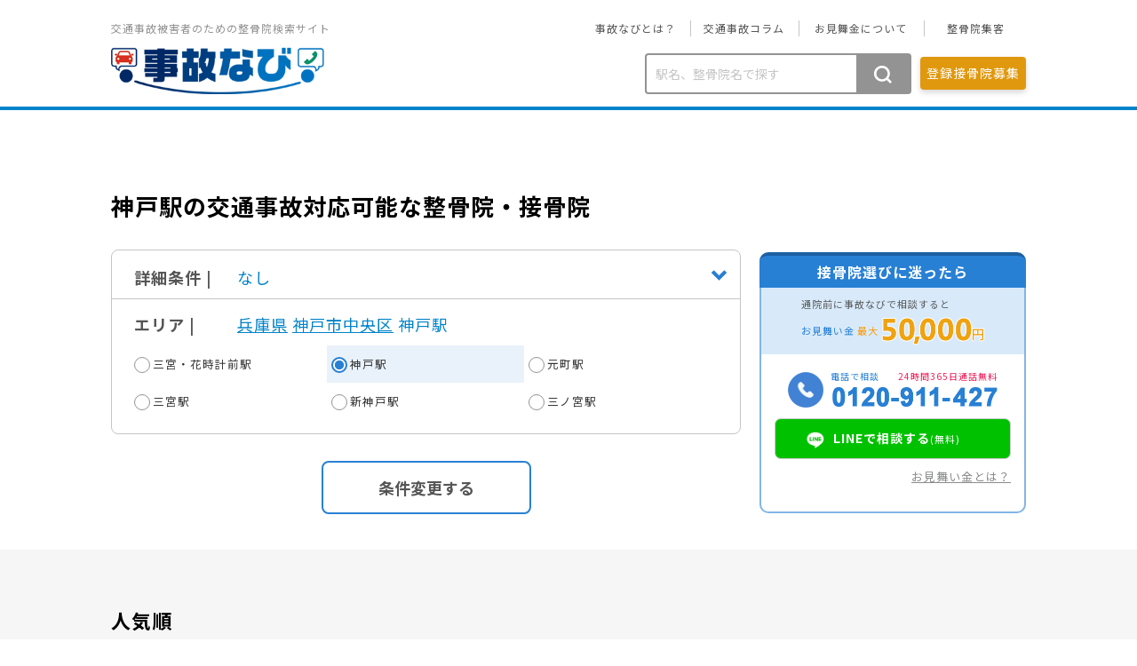

--- FILE ---
content_type: text/html; charset=UTF-8
request_url: https://jiko-navi.jp/osteopathics/%E5%85%B5%E5%BA%AB%E7%9C%8C/%E7%A5%9E%E6%88%B8%E5%B8%82%E4%B8%AD%E5%A4%AE%E5%8C%BA/%E7%A5%9E%E6%88%B8%E9%A7%85/
body_size: 12581
content:
<!DOCTYPE html>
<html lang="ja">
<head>  
<meta charset="utf-8">
<meta name="viewport" content="width=device-width,initial-scale=1.0,minimum-scale=1.0,maximum-scale=1.0,user-scalable=no">
<meta http-equiv="X-UA-Compatible" content="IE=edge,chrome=1">
	
<title>神戸駅の交通事故・むちうち対応の整骨院・病院/兵庫県【事故なび】</title>
<meta name="description" content="神戸駅(兵庫県)周辺でむちうち・骨折などの交通事故対応が可能な整骨院・病院を探すなら事故なびにお任せ。【24時間365日無料電話相談】や今なら【お見舞金最大20,000円】差し上げます。全国40,000院以上から症状にあった接骨院を探せます。慰謝料や保険、診断書、痛みが取れないなどのお悩みの方もお電話ください。">
<meta name="keywords" content="兵庫県,神戸市中央区,交通事故,神戸駅,病院,整骨院,むちうち,治療,事故なび,事故ナビ">
<meta http-equiv="Pragma" content="no-cache" />
<meta http-equiv="cache-control" content="no-cache" />
<meta http-equiv="expires" content="0" />
<link rel="shortcut icon" href="/files/favicon.ico">	
<link rel="stylesheet" href="/files/css/jquery.bxslider.css">
<link rel="stylesheet" href="/files/css/common.css">
<link rel="stylesheet" href="/files/css/style_SP.css?ver=20240906" media="screen and (max-width: 768px)">
<link rel="stylesheet" href="/files/css/style_TAB.css?ver=20240906" media="screen and (min-width: 769px) and (max-width: 991px)">
<link rel="stylesheet" href="/files/css/style_PC.css?ver=20240906"  media="screen and (min-width: 992px)">
<!-- <link rel="stylesheet" href="https://use.fontawesome.com/releases/v5.9.0/css/all.css" integrity="sha384-i1LQnF23gykqWXg6jxC2ZbCbUMxyw5gLZY6UiUS98LYV5unm8GWmfkIS6jqJfb4E" crossorigin="anonymous"> -->


<link rel="stylesheet" href="/files/css/style_add.css?ver=20240906">
<link href="https://fonts.googleapis.com/css?family=Noto+Sans+JP:400,700&display=swap&subset=japanese" rel="stylesheet">
<script src="/files/js/jquery-1.11.3.min.js"></script>
<script src="/files/js/jquery.heightLine.js"></script>
<script src="/files/js/jquery.bxslider.min.js"></script>
<script src="/files/js/control.js"></script>

<script src="/files/js/common.js?d=1"></script>	
<script src="/files/js/side.js?d=1"></script>	
<meta name="robots" content="noydir,noodp">
<meta name="robots" content="index,follow" />
<meta name="format-detection" content="telephone=no">
<!-- Google Tag Manager -->
<script>(function(w,d,s,l,i){w[l]=w[l]||[];w[l].push({'gtm.start':
new Date().getTime(),event:'gtm.js'});var f=d.getElementsByTagName(s)[0],
j=d.createElement(s),dl=l!='dataLayer'?'&l='+l:'';j.async=true;j.src=
'https://www.googletagmanager.com/gtm.js?id='+i+dl;f.parentNode.insertBefore(j,f);
})(window,document,'script','dataLayer','GTM-TB9VR9F');</script>
<!-- End Google Tag Manager -->
<script type="application/ld+json">
{
	"@context": "http://schema.org",
	"@type": "Review",
	"itemReviewed": {
		"@type": "Hospital",
		"name": "神戸駅  整骨院  ",
		"image": "https://jiko-navi.jp/wp/wp-content/uploads/2022/08/innai_01-e1661405815100-300x200.jpg",
		"review": {
			"author": {
				"@type": "Person"
			}
		},
		"address": "兵庫県神戸市中央区東川崎町1-2-3"
	},
	"reviewRating": {
		"@type": "Rating",
		"ratingValue": "5.0"
	},
	"datePublished": "2022-08-25T10:00:00+09:00",
	"author": {
		"@type": "Person",
		"name": "jiko-navi"
	},
	"publisher": {
		"@type": "Organization",
		"name": "事故なび"
	}
}
</script>	
<meta name='robots' content='max-image-preview:large' />
	<style>img:is([sizes="auto" i], [sizes^="auto," i]) { contain-intrinsic-size: 3000px 1500px }</style>
	<link rel='stylesheet' id='wp-block-library-css' href='https://jiko-navi.jp/wp/wp-includes/css/dist/block-library/style.min.css?ver=6.8.3' type='text/css' media='all' />
<style id='classic-theme-styles-inline-css' type='text/css'>
/*! This file is auto-generated */
.wp-block-button__link{color:#fff;background-color:#32373c;border-radius:9999px;box-shadow:none;text-decoration:none;padding:calc(.667em + 2px) calc(1.333em + 2px);font-size:1.125em}.wp-block-file__button{background:#32373c;color:#fff;text-decoration:none}
</style>
<style id='global-styles-inline-css' type='text/css'>
:root{--wp--preset--aspect-ratio--square: 1;--wp--preset--aspect-ratio--4-3: 4/3;--wp--preset--aspect-ratio--3-4: 3/4;--wp--preset--aspect-ratio--3-2: 3/2;--wp--preset--aspect-ratio--2-3: 2/3;--wp--preset--aspect-ratio--16-9: 16/9;--wp--preset--aspect-ratio--9-16: 9/16;--wp--preset--color--black: #000000;--wp--preset--color--cyan-bluish-gray: #abb8c3;--wp--preset--color--white: #ffffff;--wp--preset--color--pale-pink: #f78da7;--wp--preset--color--vivid-red: #cf2e2e;--wp--preset--color--luminous-vivid-orange: #ff6900;--wp--preset--color--luminous-vivid-amber: #fcb900;--wp--preset--color--light-green-cyan: #7bdcb5;--wp--preset--color--vivid-green-cyan: #00d084;--wp--preset--color--pale-cyan-blue: #8ed1fc;--wp--preset--color--vivid-cyan-blue: #0693e3;--wp--preset--color--vivid-purple: #9b51e0;--wp--preset--gradient--vivid-cyan-blue-to-vivid-purple: linear-gradient(135deg,rgba(6,147,227,1) 0%,rgb(155,81,224) 100%);--wp--preset--gradient--light-green-cyan-to-vivid-green-cyan: linear-gradient(135deg,rgb(122,220,180) 0%,rgb(0,208,130) 100%);--wp--preset--gradient--luminous-vivid-amber-to-luminous-vivid-orange: linear-gradient(135deg,rgba(252,185,0,1) 0%,rgba(255,105,0,1) 100%);--wp--preset--gradient--luminous-vivid-orange-to-vivid-red: linear-gradient(135deg,rgba(255,105,0,1) 0%,rgb(207,46,46) 100%);--wp--preset--gradient--very-light-gray-to-cyan-bluish-gray: linear-gradient(135deg,rgb(238,238,238) 0%,rgb(169,184,195) 100%);--wp--preset--gradient--cool-to-warm-spectrum: linear-gradient(135deg,rgb(74,234,220) 0%,rgb(151,120,209) 20%,rgb(207,42,186) 40%,rgb(238,44,130) 60%,rgb(251,105,98) 80%,rgb(254,248,76) 100%);--wp--preset--gradient--blush-light-purple: linear-gradient(135deg,rgb(255,206,236) 0%,rgb(152,150,240) 100%);--wp--preset--gradient--blush-bordeaux: linear-gradient(135deg,rgb(254,205,165) 0%,rgb(254,45,45) 50%,rgb(107,0,62) 100%);--wp--preset--gradient--luminous-dusk: linear-gradient(135deg,rgb(255,203,112) 0%,rgb(199,81,192) 50%,rgb(65,88,208) 100%);--wp--preset--gradient--pale-ocean: linear-gradient(135deg,rgb(255,245,203) 0%,rgb(182,227,212) 50%,rgb(51,167,181) 100%);--wp--preset--gradient--electric-grass: linear-gradient(135deg,rgb(202,248,128) 0%,rgb(113,206,126) 100%);--wp--preset--gradient--midnight: linear-gradient(135deg,rgb(2,3,129) 0%,rgb(40,116,252) 100%);--wp--preset--font-size--small: 13px;--wp--preset--font-size--medium: 20px;--wp--preset--font-size--large: 36px;--wp--preset--font-size--x-large: 42px;--wp--preset--spacing--20: 0.44rem;--wp--preset--spacing--30: 0.67rem;--wp--preset--spacing--40: 1rem;--wp--preset--spacing--50: 1.5rem;--wp--preset--spacing--60: 2.25rem;--wp--preset--spacing--70: 3.38rem;--wp--preset--spacing--80: 5.06rem;--wp--preset--shadow--natural: 6px 6px 9px rgba(0, 0, 0, 0.2);--wp--preset--shadow--deep: 12px 12px 50px rgba(0, 0, 0, 0.4);--wp--preset--shadow--sharp: 6px 6px 0px rgba(0, 0, 0, 0.2);--wp--preset--shadow--outlined: 6px 6px 0px -3px rgba(255, 255, 255, 1), 6px 6px rgba(0, 0, 0, 1);--wp--preset--shadow--crisp: 6px 6px 0px rgba(0, 0, 0, 1);}:where(.is-layout-flex){gap: 0.5em;}:where(.is-layout-grid){gap: 0.5em;}body .is-layout-flex{display: flex;}.is-layout-flex{flex-wrap: wrap;align-items: center;}.is-layout-flex > :is(*, div){margin: 0;}body .is-layout-grid{display: grid;}.is-layout-grid > :is(*, div){margin: 0;}:where(.wp-block-columns.is-layout-flex){gap: 2em;}:where(.wp-block-columns.is-layout-grid){gap: 2em;}:where(.wp-block-post-template.is-layout-flex){gap: 1.25em;}:where(.wp-block-post-template.is-layout-grid){gap: 1.25em;}.has-black-color{color: var(--wp--preset--color--black) !important;}.has-cyan-bluish-gray-color{color: var(--wp--preset--color--cyan-bluish-gray) !important;}.has-white-color{color: var(--wp--preset--color--white) !important;}.has-pale-pink-color{color: var(--wp--preset--color--pale-pink) !important;}.has-vivid-red-color{color: var(--wp--preset--color--vivid-red) !important;}.has-luminous-vivid-orange-color{color: var(--wp--preset--color--luminous-vivid-orange) !important;}.has-luminous-vivid-amber-color{color: var(--wp--preset--color--luminous-vivid-amber) !important;}.has-light-green-cyan-color{color: var(--wp--preset--color--light-green-cyan) !important;}.has-vivid-green-cyan-color{color: var(--wp--preset--color--vivid-green-cyan) !important;}.has-pale-cyan-blue-color{color: var(--wp--preset--color--pale-cyan-blue) !important;}.has-vivid-cyan-blue-color{color: var(--wp--preset--color--vivid-cyan-blue) !important;}.has-vivid-purple-color{color: var(--wp--preset--color--vivid-purple) !important;}.has-black-background-color{background-color: var(--wp--preset--color--black) !important;}.has-cyan-bluish-gray-background-color{background-color: var(--wp--preset--color--cyan-bluish-gray) !important;}.has-white-background-color{background-color: var(--wp--preset--color--white) !important;}.has-pale-pink-background-color{background-color: var(--wp--preset--color--pale-pink) !important;}.has-vivid-red-background-color{background-color: var(--wp--preset--color--vivid-red) !important;}.has-luminous-vivid-orange-background-color{background-color: var(--wp--preset--color--luminous-vivid-orange) !important;}.has-luminous-vivid-amber-background-color{background-color: var(--wp--preset--color--luminous-vivid-amber) !important;}.has-light-green-cyan-background-color{background-color: var(--wp--preset--color--light-green-cyan) !important;}.has-vivid-green-cyan-background-color{background-color: var(--wp--preset--color--vivid-green-cyan) !important;}.has-pale-cyan-blue-background-color{background-color: var(--wp--preset--color--pale-cyan-blue) !important;}.has-vivid-cyan-blue-background-color{background-color: var(--wp--preset--color--vivid-cyan-blue) !important;}.has-vivid-purple-background-color{background-color: var(--wp--preset--color--vivid-purple) !important;}.has-black-border-color{border-color: var(--wp--preset--color--black) !important;}.has-cyan-bluish-gray-border-color{border-color: var(--wp--preset--color--cyan-bluish-gray) !important;}.has-white-border-color{border-color: var(--wp--preset--color--white) !important;}.has-pale-pink-border-color{border-color: var(--wp--preset--color--pale-pink) !important;}.has-vivid-red-border-color{border-color: var(--wp--preset--color--vivid-red) !important;}.has-luminous-vivid-orange-border-color{border-color: var(--wp--preset--color--luminous-vivid-orange) !important;}.has-luminous-vivid-amber-border-color{border-color: var(--wp--preset--color--luminous-vivid-amber) !important;}.has-light-green-cyan-border-color{border-color: var(--wp--preset--color--light-green-cyan) !important;}.has-vivid-green-cyan-border-color{border-color: var(--wp--preset--color--vivid-green-cyan) !important;}.has-pale-cyan-blue-border-color{border-color: var(--wp--preset--color--pale-cyan-blue) !important;}.has-vivid-cyan-blue-border-color{border-color: var(--wp--preset--color--vivid-cyan-blue) !important;}.has-vivid-purple-border-color{border-color: var(--wp--preset--color--vivid-purple) !important;}.has-vivid-cyan-blue-to-vivid-purple-gradient-background{background: var(--wp--preset--gradient--vivid-cyan-blue-to-vivid-purple) !important;}.has-light-green-cyan-to-vivid-green-cyan-gradient-background{background: var(--wp--preset--gradient--light-green-cyan-to-vivid-green-cyan) !important;}.has-luminous-vivid-amber-to-luminous-vivid-orange-gradient-background{background: var(--wp--preset--gradient--luminous-vivid-amber-to-luminous-vivid-orange) !important;}.has-luminous-vivid-orange-to-vivid-red-gradient-background{background: var(--wp--preset--gradient--luminous-vivid-orange-to-vivid-red) !important;}.has-very-light-gray-to-cyan-bluish-gray-gradient-background{background: var(--wp--preset--gradient--very-light-gray-to-cyan-bluish-gray) !important;}.has-cool-to-warm-spectrum-gradient-background{background: var(--wp--preset--gradient--cool-to-warm-spectrum) !important;}.has-blush-light-purple-gradient-background{background: var(--wp--preset--gradient--blush-light-purple) !important;}.has-blush-bordeaux-gradient-background{background: var(--wp--preset--gradient--blush-bordeaux) !important;}.has-luminous-dusk-gradient-background{background: var(--wp--preset--gradient--luminous-dusk) !important;}.has-pale-ocean-gradient-background{background: var(--wp--preset--gradient--pale-ocean) !important;}.has-electric-grass-gradient-background{background: var(--wp--preset--gradient--electric-grass) !important;}.has-midnight-gradient-background{background: var(--wp--preset--gradient--midnight) !important;}.has-small-font-size{font-size: var(--wp--preset--font-size--small) !important;}.has-medium-font-size{font-size: var(--wp--preset--font-size--medium) !important;}.has-large-font-size{font-size: var(--wp--preset--font-size--large) !important;}.has-x-large-font-size{font-size: var(--wp--preset--font-size--x-large) !important;}
:where(.wp-block-post-template.is-layout-flex){gap: 1.25em;}:where(.wp-block-post-template.is-layout-grid){gap: 1.25em;}
:where(.wp-block-columns.is-layout-flex){gap: 2em;}:where(.wp-block-columns.is-layout-grid){gap: 2em;}
:root :where(.wp-block-pullquote){font-size: 1.5em;line-height: 1.6;}
</style>
<link rel="https://api.w.org/" href="https://jiko-navi.jp/wp-json/" /><style>.simplemap img{max-width:none !important;padding:0 !important;margin:0 !important;}.staticmap,.staticmap img{max-width:100% !important;height:auto !important;}.simplemap .simplemap-content{display:none;}</style>
<script>var google_map_api_key = "AIzaSyBV0XBdrQu-s97-KNg4laiG1Zn6up73Q4Q";</script></head>
<body class="lower prefs-osteo"  ontouchstart="">
<!-- Google Tag Manager (noscript) -->
<noscript><iframe src="https://www.googletagmanager.com/ns.html?id=GTM-TB9VR9F"
height="0" width="0" style="display:none;visibility:hidden"></iframe></noscript>
<!-- End Google Tag Manager (noscript) -->

<!-- =========================================================================================== -->

<a name="top" id="top"></a>
<header>
	<div class="headerBoxWrap">
		<div class="headerBox">
			<div class="headerLogoBox">
				<!--<p class="logoPC"><a href="/"><img src="/files/images/common/logo.png" alt="事故なび"></a></p>-->
				<p class="pageCatchTxtPC">交通事故被害者のための整骨院検索サイト</p>
				<p class="pageCatchTxt sp">事故による被害者を救える唯一無二のサイト 事故なび</p>
				<ul class="headerNav pctb">
					<li><a href="https://jiko-navi.jp/about/">事故なびとは？</a></li>
					<li><a href="https://jiko-navi.jp/column/">交通事故コラム</a></li>
					<li><a href="https://jiko-navi.jp/medicine/">お見舞金について</a></li>
					<li><a href="https://jiko-navi.jp/meo/">整骨院集客</a></li>
				</ul>
			</div>
			<div class="headerInfoBox clearfix">
				<h1 class="logoSP"><a href="/"><img src="/files/images/common/logo.png" alt="事故なび"></a></h1>
				<div class="headerInfoBtnWrap">
				<form method="get" action="/">
					<!--
				<table class="headerSearchTable">
					<tr>
						<td class="headerSearchBtn"><input type="image" id="submit" src="/files/images/common/icon_search.png" alt="検索"></td>
						<td class="headerSearchBox"><input type="text" name="s" id="search" placeholder="渋谷、整骨院"></td>
					</tr>
				</table>
					-->
					<div class="headerSearchWrap">
					<input type="text" name="s" id="search" placeholder="駅名、整骨院名で探す" value="">
					<input type="submit" id="submit" value="" alt="検索">
						</div>
				</form>
				<a href="https://jiko-navi.jp/recruitment/" class="headerRecruitBtnArea pctb"><p class="headerRecruitBtn">登録接骨院募集</p></a>
				<span class="toggleMenuWrapSP"><span></span><span></span><span></span></span>
										
				</div>
				<p class="headerTel"><a href="javascript:void(0)" onclick="yahoo_report_conversion('tel:0120-911-427')"><img src="/files/images/common/tel_header.png?ver=1001" alt="0120-911-427 事故相談ダイヤル"></a></p>
			</div>
		</div>
	</div>
</header>
<!-- /header -->

<nav class="globalnavWrap">
	<div class="globalnavBox">
		<ul id="globalnav" class="clearfix">
			<li><a href="https://jiko-navi.jp/about/"><img src="/files/images/common/gnav01.png" alt="事故なびとは？"></a></li>
			
			<li><a href="https://jiko-navi.jp/osteopathic/"><img src="/files/images/common/gnav03.png" alt="整骨院検索"></a></li>
			<li><a href="https://jiko-navi.jp/medicine/"><img src="/files/images/common/gnav02.png" alt="お見舞金について"></a></li>
			<li><a href="https://jiko-navi.jp/lawyer/"><img src="/files/images/common/gnav05.png" alt="弁護士のご紹介"></a></li>
			<li><a href="https://jiko-navi.jp/column/"><img src="/files/images/common/gnav_column.png" alt="交通事故コラム"></a></li>
			<li class="orange"><a href="https://jiko-navi.jp/recruitment/"><img src="/files/images/common/gnav_recruitment.png" alt="登録院募集"></a></li>
					</ul>
		<ul id="globalnavSP" class="clearfix">
			<li><a href="https://jiko-navi.jp/about/">事故なびとは？</a></li>
			<li><a href="https://jiko-navi.jp/osteopathic/">整骨院検索</a></li>
			<li><a href="https://jiko-navi.jp/medicine/">お見舞金について</a></li>
			<li><a href="https://jiko-navi.jp/meo/">整骨院集客</a></li>
			<li><a href="https://jiko-navi.jp/column/">交通事故コラム</a></li>
			<li class="orange"><a href="https://jiko-navi.jp/recruitment/">登録院募集</a></li>
					</ul>
	</div>
</nav>
<!-- /globalnavWrap -->

	<!--
<section id="breadcrumbArea">
	<div class="breadcrumbBox clearfix"> -->
				<!-- </div>
</section> -->

<article id="content" class="clearfix listClinic">
			<div class="articleWrap">
		
	
		<div id="mainContent">
			<article class="lowerContent">
			<section id="searchResultArea">
				<h1 class="searchResultTtl">神戸駅の交通事故対応可能な整骨院・接骨院</h1>
				<form method="post" action="/osteopathic/">
					<div class="accordionWrap">
						<div class="accordionBox">
							<div class="arrow accordion_head">
								<dl class="searchRefineName">
									<dt class="searchRefineTtl"><p>詳細条件 |</p></dt>
									<dd class="searchRefineDetail">
										<p>
											なし							 			</p>
							 		</dd>
								</dl>
							</div>
							<div class="accordion_body mb20 none">
								<ul class="searchConditionList">
								    <li>
										<div class="searchConditionCheckBox">
											<label><input name="op_nichishuku" id="日祝日対応" type="checkbox"><span>日祝日対応</span></label>
										</div>
									</li>
									<li>
										<div class="searchConditionCheckBox">
											<label><input name="op_souchou" id="早朝対応" type="checkbox"><span>早朝対応</span></label>
										</div>
									</li>
									<li>
										<div class="searchConditionCheckBox">
											<label><input name="op_20" id="20時以降対応" type="checkbox"><span>20時以降対応</span></label>
										</div>
									</li>
									<li>
										<div class="searchConditionCheckBox">
											<label><input name="op_reserve" id="予約対応" type="checkbox"><span>予約対応</span></label>
										</div>
									</li>
									<li>
										<div class="searchConditionCheckBox">
											<label><input name="op_perking" id="駐車場対応" type="checkbox"><span>駐車場対応</span></label>
										</div>
									</li>
									<li>
									    <div class="searchConditionCheckBox">
									    	<label><input name="op_kouso" id="酸素カプセル対応" type="checkbox"><span>酸素カプセル対応</span></label>
									    </div>
									</li>
									<li>
										<div class="searchConditionCheckBox">
											<label><input name="op_jison-jiko" id="自損事故対応" type="checkbox"><span>自損事故対応</span></label>
										</div>
									</li>
									<li>
										<div class="searchConditionCheckBox">
											<label><input name="op_josei-sejutsu" id="女性施術者対応" type="checkbox"><span>女性施術者対応</span></label>
										</div>
									</li>
									<li>
										<div class="searchConditionCheckBox">
											<label><input name="op_ninpu" id="妊婦対応" type="checkbox"><span>妊婦対応</span></label>
										</div>
									</li>
									<li>
										<div class="searchConditionCheckBox">
											<label><input name="op_child" id="お子様対応" type="checkbox"><span>お子様対応</span></label>
										</div>
									</li>
									<li>
										<div class="searchConditionCheckBox">
											<label><input name="op_station" id="駅近対応" type="checkbox"><span>駅近対応</span></label>
										</div>
									</li>
									<li>
										<div class="searchConditionCheckBox">
											<label><input name="op_mall" id="ショッピングモール内" type="checkbox"><span>ショッピングモール内</span></label>
										</div>
									</li>
									<li>
										<div class="searchConditionCheckBox">
											<label><input name="op_muchiuchi" id="むち打ち治療" type="checkbox"><span>むち打ち治療</span></label>
										</div>
									</li>
									<li>
										<div class="searchConditionCheckBox">
											<label><input name="op_teikei-sekkotsu" id="提携病院のある整骨院" type="checkbox"><span>提携病院のある整骨院</span></label>
										</div>
									</li>
									<li>
										<div class="searchConditionCheckBox">
											<label><input name="op-teikei-bengoshi" id="提携弁護士のある整骨院" type="checkbox"><span>提携弁護士のある整骨院</span></label>
										</div>
									</li>
								</ul>
							</div>			
											
							<div class="arrow2 accordion_head2">
								<dl class="searchRefineName mb0">
									<dt class="searchRefineTtl"><p>エリア |</p></dt>
									<dd class="searchRefineDetail"><p><a href="https://jiko-navi.jp/osteopathics/%e5%85%b5%e5%ba%ab%e7%9c%8c/">兵庫県</a> <a href="https://jiko-navi.jp/osteopathics/%e5%85%b5%e5%ba%ab%e7%9c%8c/%e7%a5%9e%e6%88%b8%e5%b8%82%e4%b8%ad%e5%a4%ae%e5%8c%ba/">神戸市中央区</a> 神戸駅</p></dd>
								</dl>
							</div>
							<div class="accordion_body2">
								<input type="hidden" name="under_area" value="%e7%a5%9e%e6%88%b8%e9%a7%85">
								<table class="searchRefineTable">
									<tr>									<td>
										<div class="searchRefineTDInr">
											<label><input type="radio" name="under_area" value="%e4%b8%89%e5%ae%ae%e3%83%bb%e8%8a%b1%e6%99%82%e8%a8%88%e5%89%8d%e9%a7%85"><span>三宮・花時計前駅</span></label>
										</div>
									</td>
																		<td>
										<div class="searchRefineTDInr">
											<label><input type="radio" name="under_area" value="%e7%a5%9e%e6%88%b8%e9%a7%85" checked="checked"><span>神戸駅</span></label>
										</div>
									</td>
																		<td>
										<div class="searchRefineTDInr">
											<label><input type="radio" name="under_area" value="%e5%85%83%e7%94%ba%e9%a7%85"><span>元町駅</span></label>
										</div>
									</td>
									</tr><tr>									<td>
										<div class="searchRefineTDInr">
											<label><input type="radio" name="under_area" value="%e4%b8%89%e5%ae%ae%e9%a7%85"><span>三宮駅</span></label>
										</div>
									</td>
																		<td>
										<div class="searchRefineTDInr">
											<label><input type="radio" name="under_area" value="%e6%96%b0%e7%a5%9e%e6%88%b8%e9%a7%85-%e7%a5%9e%e6%88%b8%e5%b8%82%e4%b8%ad%e5%a4%ae%e5%8c%ba"><span>新神戸駅</span></label>
										</div>
									</td>
																		<td>
										<div class="searchRefineTDInr">
											<label><input type="radio" name="under_area" value="st-sannomiya"><span>三ノ宮駅</span></label>
										</div>
									</td>
									</tr>								</table>
							</div>
						</div>
					</div>
					<input type="hidden" value="/osteopathics/%E5%85%B5%E5%BA%AB%E7%9C%8C/%E7%A5%9E%E6%88%B8%E5%B8%82%E4%B8%AD%E5%A4%AE%E5%8C%BA/%E7%A5%9E%E6%88%B8%E9%A7%85/" name="pref_u" id="pref_u">
					<input type="hidden" value="osteopathic" name="mode" id="mode">
					<div class="searchListBtnWrap">
						<p class="searchListBtn"><input value="条件変更する" type="submit"></p>
					</div>
				</form>
			</section>
		</article>


<style tyle="text/css">
@media screen and (min-width: 992px){

#mainContent,
.clinicListReccomend,
.lowerContent,
.clinicInfoBoxWrap,
.listClinic .clinicInfoBoxWrap
{
	width: 709px!important;
}
#sideTelArea,
.sideTelBox
{
	width: 300px!important;
}
.clinicInfoBoxWrap {
	padding: 25px!important;
	background: #fff;
}

}

</style>

		<div id="clinicListArea">
				<section id="recommendArea">
			
			
		<h3 class="clinicListReccomend">人気順</h3>
			
			<ul class="recommendList txRenew">
								<li>
					<div class="clinicInfoBoxWrap">
						<div class="clinicInfoBox clearfix">
							<div class="clinicInfoTtlBox">
								<p class="popular">人気</p>
								<div class="pc">
									<p class="clinicInfoTtl"><a href="https://jiko-navi.jp/osteopathic/%e3%82%ab%e3%83%a9%e3%83%80%e6%95%b4%e9%aa%a8%e9%99%a2-%e3%83%87%e3%83%a5%e3%82%aa%e3%81%93%e3%81%86%e3%81%b9%e9%99%a2%ef%bc%88%e3%81%8b%e3%82%89%e3%81%a0%e6%95%b4%e9%aa%a8%e9%99%a2%e3%82%b0%e3%83%ab/">からだ接骨院　 デュオこうべ院（からだ接骨院グループ）</a></p>
																			<div class="ratingAreaWrap">
    										<span class="ratingResult">
											<span class="star"><img src="/files/images/common/star-icon.svg" alt="" ></span><span class="star"><img src="/files/images/common/star-icon.svg" alt="" ></span><span class="star"><img src="/files/images/common/star-icon.svg" alt="" ></span><span class="star"><img src="/files/images/common/star-icon.svg" alt="" ></span><span class="star"><img src="/files/images/common/star-icon.svg" alt="" ></span>    										</span>
    										<span class="ratingValue">5.0</span>
										</div>
										
								</div>		
							</div>
							<div class="clinicDataBoxNew clearfix">
							
															
								<p class="clinicInfoImgNew">
									<a href="https://jiko-navi.jp/osteopathic/%e3%82%ab%e3%83%a9%e3%83%80%e6%95%b4%e9%aa%a8%e9%99%a2-%e3%83%87%e3%83%a5%e3%82%aa%e3%81%93%e3%81%86%e3%81%b9%e9%99%a2%ef%bc%88%e3%81%8b%e3%82%89%e3%81%a0%e6%95%b4%e9%aa%a8%e9%99%a2%e3%82%b0%e3%83%ab/" style="background-image: url(https://jiko-navi.jp/wp/wp-content/uploads/2022/08/innai_01-e1661405815100-300x200.jpg); "></a>
								</p>



								
								<div class="clinicR">
									
									<div class="sptb">
																			<div class="ratingAreaWrap">
    										<span class="ratingResult">
											<span class="star"><img src="/files/images/common/star-icon.svg" alt="" ></span><span class="star"><img src="/files/images/common/star-icon.svg" alt="" ></span><span class="star"><img src="/files/images/common/star-icon.svg" alt="" ></span><span class="star"><img src="/files/images/common/star-icon.svg" alt="" ></span><span class="star"><img src="/files/images/common/star-icon.svg" alt="" ></span>    										</span>
    										<span class="ratingValue">5.0</span>
										</div>
										
									<p class="clinicInfoTtl"><a href="https://jiko-navi.jp/osteopathic/%e3%82%ab%e3%83%a9%e3%83%80%e6%95%b4%e9%aa%a8%e9%99%a2-%e3%83%87%e3%83%a5%e3%82%aa%e3%81%93%e3%81%86%e3%81%b9%e9%99%a2%ef%bc%88%e3%81%8b%e3%82%89%e3%81%a0%e6%95%b4%e9%aa%a8%e9%99%a2%e3%82%b0%e3%83%ab/">からだ接骨院　 デュオこうべ院（からだ接骨院グループ）</a></p>
									</div>

									<div class="clinicAccessAreaNew">
										<p>JR神戸駅中央出口から徒歩3分 <br class="br_Station1"> <br class="br_Station2"></p>
									</div>
																			<section id="clinicReceptionAreaNew">
											<div class="clinicDataNew pctb">
												<table class="timeTableNew">
													<tr>
														<th class="times">受付時間</th>
														<th>月</th>
														<th>火</th>
														<th>水</th>
														<th>木</th>
														<th>金</th>
														<th>土</th>
														<th>日</th>
														<th>祝</th>
													</tr>
																										<tr>
														<td class="times">10：00〜20：00</td>
														<td>◯</td>
														<td>◯</td>
														<td>◯</td>
														<td>◯</td>
														<td>◯</td>
														<td>◯</td>
														<td>◯</td>
														<td>◯</td>
													</tr>
																																						</table>
											</div>
										</section>
										
								</div>


																			<section id="clinicReceptionAreaNew">
											<div class="clinicDataNew sp">
												<table class="timeTableNew">
													<tr>
														<th class="times">受付時間</th>
														<th>月</th>
														<th>火</th>
														<th>水</th>
														<th>木</th>
														<th>金</th>
														<th>土</th>
														<th>日</th>
														<th>祝</th>
													</tr>
																										<tr>
														<td class="times">10：00〜20：00</td>
														<td>◯</td>
														<td>◯</td>
														<td>◯</td>
														<td>◯</td>
														<td>◯</td>
														<td>◯</td>
														<td>◯</td>
														<td>◯</td>
													</tr>
																																						</table>
											</div>
										</section>
									


							</div>
							<div class="contactAreaNew">
								<div class="contactAreaNewTitle">
									<p class="cant01 pc">通院前に相談して</p>
									<p class="cant02">お見舞い金 <span class="orange">最大</span></p>			
									<p class="cant03"><img src="/files/images/common/sbn_01_50000.png" alt="50,000円"></p>
								</div>
								<div class="contactAreaInnerNew clearfix">
									<div class="ca01 pc">
										<p class="ca01a">電話で相談 <span>(24時間365日無料)</span></p>						
										<p class="ca01b"><a href="tel:0120-911-427"><img src="/files/images/common/sbn_02_tel.png?ver=1001" alt="0120-911-427"></a></p>
									</div>

									<div class="clearfix">
										<p class="ca02 lBtn sptb"><a id="tel_pref_iin_btn" href="javascript:void(0)" onclick="yahoo_report_conversion('tel:0120-911-427');gtag('event', 'tap', {'event_category': 'tel','event_label': 'tel_pref_iin_btn'});">電話で相談<span><br class="sptb">(24時間365日無料)</span></a></p>
										<p class="ca03 lBtn"><a id="line_pref_iin_btn" href="https://line.naver.jp/ti/p/@627xhuvy" onclick="gtag('event', 'tap', {'event_category': 'line','event_label': 'line_pref_iin_btn'});">LINEで相談<span><br class="sptb">(<b class="sptb">24時間365日</b>無料)</span></a></p>
									</div>
								</div>
							</div>
							
						</div>
					</div>
				</li>
				
			</ul>
		</section>

		
				<div class="areaMov">
				<div class="movieArea">
					<h3 class="movieTitle">もしも事故に遭ったら</h3>
					<div class="movieWrap">
						<div class="movieBox">
							<iframe src="https://www.youtube.com/embed/SvWLF7vwIew" allow="accelerometer; autoplay; clipboard-write; encrypted-media; gyroscope; picture-in-picture" allowfullscreen="" width="560" height="315" frameborder="0"></iframe>
						</div>
					</div>
				</div>			
				</div>
			
				
<!--
		<aside class="bnBox">
			<div class="bnHeader clearfix">
				<div class="bnHeaderInner">
					<div class="bnHeaderInnerBox">
						<p class="bnHa">接骨院選びに迷ったら</p>
						<p class="bnHb"><span class="bnHb1">通院前に</span><span class="pc">事故なびで</span><span class="bnHb1">相談すると</span><br><span class="bnHb2">お見舞金</span></p>
						<h2 class="bnHc"><img src="/files/images/common/vn_price.png?ver=20220704" alt="最大20,000円"></h2>
					</div>
					<p class="bnHd"><img src="/files/images/common/vn_operator.png" alt=""></p>					
				</div>
			</div>
			<div class="spBnBox sp">
							<div class="contactAreaNew">
								<div class="contactAreaInnerNew clearfix">
									<div class="ca01 pc">
										<p class="ca01a">電話で相談 <span>(24時間365日 無料)</span></p>						
										<p class="ca01b"><a href="tel:0120-911-427"><img src="/files/images/common/sbn_02_tel.png?ver=1001" alt="0120-911-427"></a></p>
									</div>

									<div class="clearfix">
										<p class="ca02 lBtn"><a id="tel_pref_iinlist_btn" href="javascript:void(0)" onclick="yahoo_report_conversion('tel:0120-911-427');gtag('event', 'tap', {'event_category': 'tel','event_label': 'tel_pref_iinlist_btn'});">電話で相談<span><br class="sptb">(24時間365日無料)</span></a></p>
										<p class="ca03 lBtn"><a id="line_pref_iinlist_btn" href="https://line.naver.jp/ti/p/@627xhuvy" onClick="gtag('event', 'tap', {'event_category': 'line','event_label': 'line_pref_iinlist_btn'});">LINEで相談<br class="sptb"><span>(<b class="sptb">24時間365日</b>無料)</span></a></p>
									</div>
								</div>
								<p class="sp spBnLink"><a href="/medicine/">お見舞金とは？</a></p>
							</div>
			</div>
			<div class="bnBody pctb">
				<div class="bnValue01">
					<p class="bn01a">電話で相談</p>
					<p class="bn01b"> (24時間365日 無料)</p>
					<p class="bn01c"><img src="/files/images/common/sbn_02_tel.png?ver=1001" alt="0120-911-427"></p>
				</div>
				<div class="hover">
					<div class="bnVbox"><a href="https://line.naver.jp/ti/p/@627xhuvy" class="lBtn"><p class="bnValue03">LINEで相談する<span>(<b class="sp">24時間365日</b>無料)</span></p></a></div>
				</div>
				<p class="bnValue04"><a href="/medicine/">お見舞い金とは？</a></p>
			</div>
		</aside>
		
-->
		
		
		
		<section id="searchResultArea">
				<ul class="recommendList txRenew">


					<li>
					<div class="clinicInfoBoxWrap">
						<div class="clinicInfoBox clearfix">
							<div class="clinicInfoTtlBox">
								<p class="popular">人気</p>
								<div class="pc">
									<p class="clinicInfoTtl"><a href="https://jiko-navi.jp/osteopathic/%e3%82%ab%e3%83%a9%e3%83%80%e6%95%b4%e9%aa%a8%e9%99%a2-%e3%83%87%e3%83%a5%e3%82%aa%e3%81%93%e3%81%86%e3%81%b9%e9%99%a2%ef%bc%88%e3%81%8b%e3%82%89%e3%81%a0%e6%95%b4%e9%aa%a8%e9%99%a2%e3%82%b0%e3%83%ab/">からだ接骨院　 デュオこうべ院（からだ接骨院グループ）</a></p>
																			<div class="ratingAreaWrap">
    										<span class="ratingResult">
											<span class="star"><img src="/files/images/common/star-icon.svg" alt="" ></span><span class="star"><img src="/files/images/common/star-icon.svg" alt="" ></span><span class="star"><img src="/files/images/common/star-icon.svg" alt="" ></span><span class="star"><img src="/files/images/common/star-icon.svg" alt="" ></span><span class="star"><img src="/files/images/common/star-icon.svg" alt="" ></span>    										</span>
    										<span class="ratingValue">5.0</span>
										</div>
										
								</div>		
							</div>
							<div class="clinicDataBoxNew clearfix">
							
															
								<p class="clinicInfoImgNew">
									<a href="https://jiko-navi.jp/osteopathic/%e3%82%ab%e3%83%a9%e3%83%80%e6%95%b4%e9%aa%a8%e9%99%a2-%e3%83%87%e3%83%a5%e3%82%aa%e3%81%93%e3%81%86%e3%81%b9%e9%99%a2%ef%bc%88%e3%81%8b%e3%82%89%e3%81%a0%e6%95%b4%e9%aa%a8%e9%99%a2%e3%82%b0%e3%83%ab/" style="background-image: url(https://jiko-navi.jp/wp/wp-content/uploads/2022/08/innai_01-e1661405815100-300x200.jpg); "></a>
								</p>



								
								<div class="clinicR">
									<div class="sptb">
																			<div class="ratingAreaWrap">
    										<span class="ratingResult">
											<span class="star"><img src="/files/images/common/star-icon.svg" alt="" ></span><span class="star"><img src="/files/images/common/star-icon.svg" alt="" ></span><span class="star"><img src="/files/images/common/star-icon.svg" alt="" ></span><span class="star"><img src="/files/images/common/star-icon.svg" alt="" ></span><span class="star"><img src="/files/images/common/star-icon.svg" alt="" ></span>    										</span>
    										<span class="ratingValue">5.0</span>
										</div>
										
									<p class="clinicInfoTtl"><a href="https://jiko-navi.jp/osteopathic/%e3%82%ab%e3%83%a9%e3%83%80%e6%95%b4%e9%aa%a8%e9%99%a2-%e3%83%87%e3%83%a5%e3%82%aa%e3%81%93%e3%81%86%e3%81%b9%e9%99%a2%ef%bc%88%e3%81%8b%e3%82%89%e3%81%a0%e6%95%b4%e9%aa%a8%e9%99%a2%e3%82%b0%e3%83%ab/">からだ接骨院　 デュオこうべ院（からだ接骨院グループ）</a></p>
									</div>
									
									<div class="clinicAccessAreaNew">
										<p>JR神戸駅中央出口から徒歩3分 <br class="br_Station1"> <br class="br_Station2"></p>
									</div>
																			<section id="clinicReceptionAreaNew">
											<div class="clinicDataNew pctb">
												<table class="timeTableNew">
													<tr>
														<th class="times">受付時間</th>
														<th>月</th>
														<th>火</th>
														<th>水</th>
														<th>木</th>
														<th>金</th>
														<th>土</th>
														<th>日</th>
														<th>祝</th>
													</tr>
																										<tr>
														<td class="times">10：00〜20：00</td>
														<td>◯</td>
														<td>◯</td>
														<td>◯</td>
														<td>◯</td>
														<td>◯</td>
														<td>◯</td>
														<td>◯</td>
														<td>◯</td>
													</tr>
																																						</table>
											</div>
										</section>
										
								</div>


																			<section id="clinicReceptionAreaNew">
											<div class="clinicDataNew sp">
												<table class="timeTableNew">
													<tr>
														<th class="times">受付時間</th>
														<th>月</th>
														<th>火</th>
														<th>水</th>
														<th>木</th>
														<th>金</th>
														<th>土</th>
														<th>日</th>
														<th>祝</th>
													</tr>
																										<tr>
														<td class="times">10：00〜20：00</td>
														<td>◯</td>
														<td>◯</td>
														<td>◯</td>
														<td>◯</td>
														<td>◯</td>
														<td>◯</td>
														<td>◯</td>
														<td>◯</td>
													</tr>
																																						</table>
											</div>
										</section>
									


							</div>
							<div class="contactAreaNew">
								<div class="contactAreaNewTitle">
									<p class="cant01 pc">通院前に相談して</p>
									<p class="cant02">お見舞い金 <span class="orange">最大</span></p>			
									<p class="cant03"><img src="/files/images/common/sbn_01_50000.png" alt="50,000円"></p>
								</div>
								<div class="contactAreaInnerNew clearfix">
									<div class="ca01 pc">
										<p class="ca01a">電話で相談 <span>(24時間365日無料)</span></p>						
										<p class="ca01b"><a href="tel:0120-911-427"><img src="/files/images/common/sbn_02_tel.png?ver=1001" alt="0120-911-427"></a></p>
									</div>

									<div class="clearfix">
										<p class="ca02 lBtn sptb"><a id="tel_pref_iin_btn" href="javascript:void(0)" onclick="yahoo_report_conversion('tel:0120-911-427');gtag('event', 'tap', {'event_category': 'tel','event_label': 'tel_pref_iin_btn'});">電話で相談<span><br class="sptb">(24時間365日無料)</span></a></p>
										<p class="ca03 lBtn"><a href="https://line.naver.jp/ti/p/@627xhuvy" onclick="gtag('event', 'tap', {'event_category': 'line','event_label': 'ine_pref_iin_btn'});">LINEで相談<span><br class="sptb">(<b class="sptb">24時間365日</b>無料)</span></a></p>
									</div>
								</div>
							</div>
						</div>
					</div>
				</li>
	</ul>
		</section>

		
		</div><!-- /#clinicListArea -->
		</div><!-- /#mainContent -->


		
	




	<aside id="sideTelArea" class="pc">
	<div class="sideTelBox" style="border: none!important;">
		<h4 class="clinicTelTtl newTtl">接骨院選びに迷ったら</h4>
		<div class="newBox">
			
			
						<div class="n01">
				<p class="n01a">通院前に事故なびで相談すると</p>
				<p class="n01b">お見舞い金 <span class="orange">最大</span></p>
			
				<p class="n01c"><img src="/files/images/common/sbn_01_50000.png?ver=20220704" alt="50,000円"></p>

			</div>
						<div class="n02">
				<p class="n02a">電話で相談</p>
				<p class="n02b">24時間365日通話無料</p>
				<p class="n02c"><img src="/files/images/common/sbn_02_tel.png?var=1001" alt="0120-911-427"></p>
			</div>
			<div class="hover">
				
				
				
				<a href="https://line.naver.jp/ti/p/@627xhuvy" id="line_pref_right_btn" class="lBtn" onclick="gtag('event', 'tap', {'event_category': 'line','event_label': 'line_pref_right_btn'});"><p class="n04">LINEで相談する<span>(<b class="sp">24時間365日</b>無料)</span></p></a>
								
			</div>
						<p class="n05"><a href="/medicine/">お見舞い金とは？</a></p>
					</div>
	</div>
	</aside>
	

		




		<aside class="clinicTelArea osteo-btm osteo-btm-sp">
			<h4 class="clinicTelTtl">接骨院選びに迷ったら</h4>
			<div class="clinicTelAreaWrap">
			<div class="clinicTelTxtBox">
				<p class="clinicTelTxt1">この接骨院が良い？違う接骨院？</p>
					<p class="clinicTelTxt2">45,000接骨院から</p>
					<p class="clinicTelTxt3">お住まい・症状に合った接骨院をご紹介</p>
				</div>
				<div class="clinicTelNumber pctb">
					<img src="/files/images/common/tell_circle.svg" alt="" class="tellIcon">
					<img src="/files/images/common/free-number.svg?ver=1001" alt="0120-911-427" class="tellNum">
				</div>
				<p class="clinicTelTime pctb">(24時間365日無料)</p>
				</div>
				<p class="clinicTelSP sp"><a id="tel_pref_mainend_btn" href="tel:0120911427" onclick="gtag('event', 'tap', {'event_category': 'tel','event_label': 'tel_pref_mainend_btn'});yahoo_report_conversion('tel:0120-911-427');" class="contactBtn"><img src="/files/images/common/tell_free.svg?var=1001" alt="">24時間365日<span class="freeCounseiling">無料電話相談</span></a></p>
			
								<div class="clinicTelMedicineBox">
				
					<img src="/files/images/common/info-council_pc_50000.png" class="pc" alt="通院前に事故なびで電話相談するとお見舞金50,000円">
					<img src="/files/images/common/info-council_sp_50000.png" class="sptb" alt="通院前に事故なびで電話相談するとお見舞金50,000円">
					
				<p class="clinicTelMedicine"><a href="/medicine/">お見舞金(ギフト券)とは？</a></p>
			</div>
					</aside>
		


		
	
	




	<aside id="subContent">
		
		<!--<p class="subBanner"><a href="/column/"><img src="/files/images/common/column-baanner.png" alt="コラム"></a></p>	-->
				
		
		<h1 class="sideColumnTtl">交通事故コラム</h1>
		<div class="flex">
		<section id="rankArea">
			<h2 class="rankTtl">人気ランキング</h2>
			<div class="rankBox inner">
				<ul class="rankList">
										<li>
						<div class="rankListBox clearfix">
							<div class="rankImgBoxWrap">
								<div class="rankImgBox">
									<p class="rankImg"><a href="https://jiko-navi.jp/column/%e5%85%8d%e8%a8%b1%e5%8f%96%e3%82%8a%e7%ab%8b%e3%81%a6%e3%81%ae%e5%88%9d%e5%bf%83%e8%80%85%e3%83%89%e3%83%a9%e3%82%a4%e3%83%90%e3%83%bc%e3%81%af%e5%87%a6%e5%88%86%e3%81%8c%e5%8e%b3%e3%81%97%e3%81%84/"><img width="221" height="228" src="https://jiko-navi.jp/wp/wp-content/uploads/2021/04/車.jpg" class="attachment-post-thumbnail size-post-thumbnail wp-post-image" alt="" decoding="async" loading="lazy" /></a></p>
									<p class="rankIcon"><img src="/files/images/common/icon_number_01.png" alt="11"></p>
								</div>
							</div>
							<p class="rankLinkTxt"><a href="https://jiko-navi.jp/column/%e5%85%8d%e8%a8%b1%e5%8f%96%e3%82%8a%e7%ab%8b%e3%81%a6%e3%81%ae%e5%88%9d%e5%bf%83%e8%80%85%e3%83%89%e3%83%a9%e3%82%a4%e3%83%90%e3%83%bc%e3%81%af%e5%87%a6%e5%88%86%e3%81%8c%e5%8e%b3%e3%81%97%e3%81%84/">免許取り立ての初心者ドライバーは処分が厳しい？3点で免停って本当！？</a></p>
						</div>
					</li>
										<li>
						<div class="rankListBox clearfix">
							<div class="rankImgBoxWrap">
								<div class="rankImgBox">
									<p class="rankImg"><a href="https://jiko-navi.jp/column/%e7%97%85%e9%99%a2%e3%81%a7%e8%b2%b0%e3%81%a3%e3%81%9f%e8%a8%ba%e6%96%ad%e6%9b%b8%e3%81%ab%e3%81%af%e3%80%81%e5%85%a8%e6%b2%bb2%e9%80%b1%e9%96%93%e3%81%a3%e3%81%a6%e6%9b%b8%e3%81%84%e3%81%a6%e3%81%82/"><img width="150" height="150" src="https://jiko-navi.jp/wp/wp-content/uploads/2018/05/sub-8.jpg" class="attachment-post-thumbnail size-post-thumbnail wp-post-image" alt="" decoding="async" loading="lazy" /></a></p>
									<p class="rankIcon"><img src="/files/images/common/icon_number_02.png" alt="12"></p>
								</div>
							</div>
							<p class="rankLinkTxt"><a href="https://jiko-navi.jp/column/%e7%97%85%e9%99%a2%e3%81%a7%e8%b2%b0%e3%81%a3%e3%81%9f%e8%a8%ba%e6%96%ad%e6%9b%b8%e3%81%ab%e3%81%af%e3%80%81%e5%85%a8%e6%b2%bb2%e9%80%b1%e9%96%93%e3%81%a3%e3%81%a6%e6%9b%b8%e3%81%84%e3%81%a6%e3%81%82/">病院で貰った診断書には、全治2週間って書いてあるのだけど</a></p>
						</div>
					</li>
										<li>
						<div class="rankListBox clearfix">
							<div class="rankImgBoxWrap">
								<div class="rankImgBox">
									<p class="rankImg"><a href="https://jiko-navi.jp/column/%e4%ba%a4%e9%80%9a%e4%ba%8b%e6%95%85%e3%81%a7%e7%a0%b4%e6%90%8d%e3%81%97%e3%81%a6%e3%81%97%e3%81%be%e3%81%a3%e3%81%9f%e3%82%b9%e3%83%9e%e3%83%9b%e3%82%84%ef%bd%90%ef%bd%83%e3%82%82%e5%bc%81%e5%84%9f/"><img width="218" height="231" src="https://jiko-navi.jp/wp/wp-content/uploads/2018/09/PC破損.jpg" class="attachment-post-thumbnail size-post-thumbnail wp-post-image" alt="" decoding="async" loading="lazy" /></a></p>
									<p class="rankIcon"><img src="/files/images/common/icon_number_03.png" alt="13"></p>
								</div>
							</div>
							<p class="rankLinkTxt"><a href="https://jiko-navi.jp/column/%e4%ba%a4%e9%80%9a%e4%ba%8b%e6%95%85%e3%81%a7%e7%a0%b4%e6%90%8d%e3%81%97%e3%81%a6%e3%81%97%e3%81%be%e3%81%a3%e3%81%9f%e3%82%b9%e3%83%9e%e3%83%9b%e3%82%84%ef%bd%90%ef%bd%83%e3%82%82%e5%bc%81%e5%84%9f/">【交通事故で破損してしまったスマホやＰＣも弁償して貰えるのでしょうか？】</a></p>
						</div>
					</li>
									</ul>
			</div>
		</section>
		<!-- /rankArea -->	
		
		<section id="columnArea" class="pctb">
			<h1 class="rankTtl">最新</h1>
			<div class="rankBox inner">
				<ul class="columnList">
										<li>
						<div class="NewColumnListBox clearfix">
							<div class="NewColumnImgBoxWrap">
								<div class="NewColumnImgBox">
									<p class="NewColumnImg"><a href="https://jiko-navi.jp/column/%e5%a4%96%e8%a6%8b%e3%81%ab%e6%ae%8b%e3%82%8b%e5%be%8c%e9%81%ba%e7%97%87%e3%81%ae%e7%94%b7%e5%a5%b3%e5%b7%ae%e3%81%ab%e3%81%a4%e3%81%84%e3%81%a6/"><img width="180" height="180" src="https://jiko-navi.jp/wp/wp-content/uploads/2022/01/精神科医.png" class="attachment-post-thumbnail size-post-thumbnail wp-post-image" alt="" decoding="async" loading="lazy" /></a></p>
								</div>
							</div>
							<p class="NewColumnLinkTxt"><a href="https://jiko-navi.jp/column/%e5%a4%96%e8%a6%8b%e3%81%ab%e6%ae%8b%e3%82%8b%e5%be%8c%e9%81%ba%e7%97%87%e3%81%ae%e7%94%b7%e5%a5%b3%e5%b7%ae%e3%81%ab%e3%81%a4%e3%81%84%e3%81%a6/">外見に残る後遺症の男女差について</a></p>
						</div>
					</li>
										<li>
						<div class="NewColumnListBox clearfix">
							<div class="NewColumnImgBoxWrap">
								<div class="NewColumnImgBox">
									<p class="NewColumnImg"><a href="https://jiko-navi.jp/column/%e3%80%90%e5%bc%81%e8%ad%b7%e5%a3%ab%e3%81%8c%e8%a7%a3%e8%aa%ac%e3%80%91%e8%89%af%e3%81%84%e5%bc%81%e8%ad%b7%e5%a3%ab%e3%81%ae%e8%a6%8b%e3%81%a4%e3%81%91%e6%96%b9/"><img width="180" height="180" src="https://jiko-navi.jp/wp/wp-content/uploads/2021/09/弁護士.png" class="attachment-post-thumbnail size-post-thumbnail wp-post-image" alt="" decoding="async" loading="lazy" /></a></p>
								</div>
							</div>
							<p class="NewColumnLinkTxt"><a href="https://jiko-navi.jp/column/%e3%80%90%e5%bc%81%e8%ad%b7%e5%a3%ab%e3%81%8c%e8%a7%a3%e8%aa%ac%e3%80%91%e8%89%af%e3%81%84%e5%bc%81%e8%ad%b7%e5%a3%ab%e3%81%ae%e8%a6%8b%e3%81%a4%e3%81%91%e6%96%b9/">【弁護士が解説】良い弁護士の見つけ方</a></p>
						</div>
					</li>
										<li>
						<div class="NewColumnListBox clearfix">
							<div class="NewColumnImgBoxWrap">
								<div class="NewColumnImgBox">
									<p class="NewColumnImg"><a href="https://jiko-navi.jp/column/%e9%ab%98%e9%bd%a2%e8%80%85%e3%81%ab%e3%82%88%e3%82%8b%e4%ba%a4%e9%80%9a%e4%ba%8b%e6%95%85%e3%81%8c%e5%be%8c%e3%82%92%e7%b5%b6%e3%81%9f%e3%81%aa%e3%81%84%e7%90%86%e7%94%b1%e3%81%af%e8%ba%ab%e4%bd%93/"><img width="204" height="247" src="https://jiko-navi.jp/wp/wp-content/uploads/2021/08/高齢者-1.jpg" class="attachment-post-thumbnail size-post-thumbnail wp-post-image" alt="" decoding="async" loading="lazy" /></a></p>
								</div>
							</div>
							<p class="NewColumnLinkTxt"><a href="https://jiko-navi.jp/column/%e9%ab%98%e9%bd%a2%e8%80%85%e3%81%ab%e3%82%88%e3%82%8b%e4%ba%a4%e9%80%9a%e4%ba%8b%e6%95%85%e3%81%8c%e5%be%8c%e3%82%92%e7%b5%b6%e3%81%9f%e3%81%aa%e3%81%84%e7%90%86%e7%94%b1%e3%81%af%e8%ba%ab%e4%bd%93/">高齢者による交通事故が後を絶たない理由は身体機能の衰えにあった！？</a></p>
						</div>
					</li>
									</ul>
			</div>
			<p class="viewAllColumn inner">
				<a href="https://jiko-navi.jp/column/">コラムをすべてみる</a>
			</p>
		</section>
		<!-- /columnArea -->
		</div>
		
		
	</aside>
	<!-- /subContent -->


		<div class="ftMov sp">
			<div class="movieArea">
				<h3 class="movieTitle">もしも事故に遭ったら</h3>
				<div class="movieWrap">
					<div class="movieBox">
						<iframe src="https://www.youtube.com/embed/SvWLF7vwIew" allow="accelerometer; autoplay; clipboard-write; encrypted-media; gyroscope; picture-in-picture" allowfullscreen="" width="560" height="315" frameborder="0"></iframe>
					</div>
				</div>
			</div>			
		</div>	


		<div class="fBannerBox sp">
		
		
		<p class="hover spbn1"><a href="https://jiko-navi.jp/meo/" target="_blank"><img src="/files/images/index/meo_top_bnr.png" alt="整骨院集客「事故なび」が運営するMEO 整骨院特化ウェブ集客"></a></p>

		
		<!--<p>おかげさまで1万件以上！<br>専門家・有資格者によるハイクオリティなサービスが人気です。</p>-->
		<p class="hover spbn2"><a href="https://tokyo-shimbashi-law.jp/traffic_accident/" target="_blank"><img src="/files/images/index/tokyo-shinbashi_430.jpg" alt="弁護士法人 東京新橋法律事務所"></a></p>
		</div>
		

	
	
	
		









		<aside class="clinicTelArea footer sp">
			<h4 class="clinicTelTtl">接骨院選びに迷ったら</h4>
			<div class="clinicTelAreaWrap">
				<div class="clinicTelTxtBox">
				<p class="clinicTelTxt1">この接骨院が良い？違う接骨院？</p>
					<p class="clinicTelTxt2">45,000接骨院から</p>
					<p class="clinicTelTxt3">お住まい・症状に合った接骨院をご紹介</p>
				</div>
				<div class="clinicTelNumber pctb">
					<img src="/files/images/common/tell_circle.svg" alt="" class="tellIcon">
					<img src="/files/images/common/free-number.svg" alt="0120-911-427" class="tellNum">
				</div>
				<p class="clinicTelTime pctb">(24時間365日無料)</p>
				</div>
				
								<p class="clinicTelSP sp"><a href="tel:0120911427" id="tel_footer_common_btn" onclick="gtag('event', 'tap', {'event_category': 'tel','event_label': 'tel_footer_common_btn'});yahoo_report_conversion('tel:0120-911-427');" class="contactBtn"><img src="/files/images/common/tell_free.svg?var=1001" alt="">24時間365日<span class="freeCounseiling">無料電話相談</span></a></p>
				<div class="clinicTelMedicineBox">
				

				<img src="/files/images/common/info-council_pc_50000.png" class="pc" alt="通院前に事故なびで電話相談するとお見舞金50,000円">
				<img src="/files/images/common/info-council_sp_50000.png" class="sptb" alt="通院前に事故なびで電話相談するとお見舞金50,000円">
				<p class="clinicTelMedicine"><a href="/medicine/">お見舞金(ギフト券)とは？</a></p>

				
				
			</div>
			
		</aside>


		




</article>
<!-- /content -->

<div class="bottomBreadCrumbArea"><ul class="bottomBreadCrumb"><li class="bottomBreadCrumbList"><a href="https://jiko-navi.jp/">交通事故整骨院検索サイト事故なび</a></li><li class="bottomBreadCrumbList"><a href="https://jiko-navi.jp/osteopathic/">整骨院</a></li><li class="bottomBreadCrumbList"><a href="https://jiko-navi.jp/osteopathics/%e5%85%b5%e5%ba%ab%e7%9c%8c/">兵庫県</a></li><li class="bottomBreadCrumbList"><a href="https://jiko-navi.jp/osteopathics/%e5%85%b5%e5%ba%ab%e7%9c%8c/%e7%a5%9e%e6%88%b8%e5%b8%82%e4%b8%ad%e5%a4%ae%e5%8c%ba/">神戸市中央区</a></li><li class="bottomBreadCrumbList">神戸駅</li></ul></div><div class="footerCopyArea">
	<p class="footerCopyTxt">
		事故なびは交通事故にあった方が整骨院・接骨院を探せる検索サイトです。交通事故コラムや交通事故に強い弁護士と提携し、患者様をサポートします。
	</p>
</div>

<footer>
	<div class="footerNavArea">
		<nav>
			<ul id="footerNav" class="clearfix">
				<li><a href="https://jiko-navi.jp/orthopaedic/">整形外科</a></li>
				<li><a href="https://jiko-navi.jp/qa/">Ｑ＆Ａ・用語集</a></li>
				<li><a href="https://jiko-navi.jp/company/">運営会社</a></li>
				<li><a href="https://jiko-navi.jp/policy/">プライバシーポリシー</a></li>
				<li><a href="https://jiko-navi.jp/rule/">利用規約</a></li>
				<li><a href="https://jiko-navi.jp/meo/">整骨院集客</a></li>
				<li><a href="https://jiko-navi.jp/recruitment/">登録院募集</a></li>
			</ul>
		</nav>
	</div>
	<p class="copyRight">Copyright © 2026 事故なび All Rights Reserved.</p>
</footer>
<!-- /footer -->

<p class="sideBannerPC"><img src="/files/images/common/banner_sideinfo_pc.png" alt="事故相談ダイヤル まずはお電話でお気軽にご相談ください0120-911-427"></p>
<!--<span class="footerBnr"></span> -->
<div class="sideBannerSP footer newSbBox">
	<div class="sbInner">
		<p class="newHeading"><span>24時間365日</span> お住まい・症状に合った接骨院をご紹介</p>
		<div class="newBox clearfix">
			<!-- ============================================ -->
			<a class="newTelBtn" id="tel_footer_bar_btn" href="tel:0120911427" onclick="gtag('event', 'tap', {'event_category': 'tel','event_label': 'tel_footer_bar_btn'});yahoo_report_conversion('tel:0120-911-427');">
				<div>
					電話で相談<br>
					<span>(24時間365日無料)</span>
				</div>
			</a>	
			<!-- ============================================ -->
			<a href="https://line.naver.jp/ti/p/@627xhuvy" id="line_footer_bar_btn" class="newLineBtn" onClick="gtag('event', 'tap', {'event_category': 'line','event_label': 'line_footer_bar_btn'});">
				<div>
					LINEで相談<br>
					<span>(24時間365日無料)</span>
				</div>
			</a>
			<!-- ============================================ -->	
		</div>
	</div>
</div>
<!-- <p class="pageTop"><a href="#top"><img src="/files/images/common/bt_pagetop.png" alt="▲"></a></p> -->

<!-- =========================================================================================== -->
<script type="speculationrules">
{"prefetch":[{"source":"document","where":{"and":[{"href_matches":"\/*"},{"not":{"href_matches":["\/wp\/wp-*.php","\/wp\/wp-admin\/*","\/wp\/wp-content\/uploads\/*","\/wp\/wp-content\/*","\/wp\/wp-content\/plugins\/*","\/wp\/wp-content\/themes\/original-template\/*","\/*\\?(.+)"]}},{"not":{"selector_matches":"a[rel~=\"nofollow\"]"}},{"not":{"selector_matches":".no-prefetch, .no-prefetch a"}}]},"eagerness":"conservative"}]}
</script>
<script type="text/javascript" src="https://jiko-navi.jp/wp/wp-includes/js/dist/hooks.min.js?ver=4d63a3d491d11ffd8ac6" id="wp-hooks-js"></script>
<script type="text/javascript" src="https://jiko-navi.jp/wp/wp-includes/js/dist/i18n.min.js?ver=5e580eb46a90c2b997e6" id="wp-i18n-js"></script>
<script type="text/javascript" id="wp-i18n-js-after">
/* <![CDATA[ */
wp.i18n.setLocaleData( { 'text direction\u0004ltr': [ 'ltr' ] } );
/* ]]> */
</script>
<script type="text/javascript" src="https://jiko-navi.jp/wp/wp-content/plugins/contact-form-7/includes/swv/js/index.js?ver=6.0.6" id="swv-js"></script>
<script type="text/javascript" id="contact-form-7-js-translations">
/* <![CDATA[ */
( function( domain, translations ) {
	var localeData = translations.locale_data[ domain ] || translations.locale_data.messages;
	localeData[""].domain = domain;
	wp.i18n.setLocaleData( localeData, domain );
} )( "contact-form-7", {"translation-revision-date":"2025-04-11 06:42:50+0000","generator":"GlotPress\/4.0.1","domain":"messages","locale_data":{"messages":{"":{"domain":"messages","plural-forms":"nplurals=1; plural=0;","lang":"ja_JP"},"This contact form is placed in the wrong place.":["\u3053\u306e\u30b3\u30f3\u30bf\u30af\u30c8\u30d5\u30a9\u30fc\u30e0\u306f\u9593\u9055\u3063\u305f\u4f4d\u7f6e\u306b\u7f6e\u304b\u308c\u3066\u3044\u307e\u3059\u3002"],"Error:":["\u30a8\u30e9\u30fc:"]}},"comment":{"reference":"includes\/js\/index.js"}} );
/* ]]> */
</script>
<script type="text/javascript" id="contact-form-7-js-before">
/* <![CDATA[ */
var wpcf7 = {
    "api": {
        "root": "https:\/\/jiko-navi.jp\/wp-json\/",
        "namespace": "contact-form-7\/v1"
    }
};
/* ]]> */
</script>
<script type="text/javascript" src="https://jiko-navi.jp/wp/wp-content/plugins/contact-form-7/includes/js/index.js?ver=6.0.6" id="contact-form-7-js"></script>
<!-- Yahoo Code for your Conversion Page In your html page, add the snippet and call
yahoo_report_conversion when someone clicks on the phone number link or button. -->
<script type="text/javascript">
    /* <![CDATA[ */
    yahoo_snippet_vars = function() {
        var w = window;
        w.yahoo_conversion_id = 1001021113;
        w.yahoo_conversion_label = "0pagCN2ui4cBEJGIyfoC";
        w.yahoo_conversion_value = 0;
        w.yahoo_remarketing_only = false;
    }
    // IF YOU CHANGE THE CODE BELOW, THIS CONVERSION TAG MAY NOT WORK.
    yahoo_report_conversion = function(url) {
        yahoo_snippet_vars();
        window.yahoo_conversion_format = "3";
        window.yahoo_is_call = true;
        var opt = new Object();
        opt.onload_callback = function() {
            if (typeof(url) != 'undefined') {
                window.location = url;
            }
        }
        var conv_handler = window['yahoo_trackConversion'];
        if (typeof(conv_handler) == 'function') {
            conv_handler(opt);
        }
    }
    /* ]]> */
</script>
<script type="text/javascript"
        src="https://s.yimg.jp/images/listing/tool/cv/conversion_async.js">
</script>
<script async src="https://s.yimg.jp/images/listing/tool/cv/ytag.js"></script> <script> window.yjDataLayer = window.yjDataLayer || []; function ytag() { yjDataLayer.push(arguments); } 
ytag({"type":"ycl_cookie","config":{"ycl_use_non_cookie_storage":true}}); 
</script>

<script>(function(){
var w=window,d=document;
var s="https://app.chatplus.jp/cp.js";
d["__cp_d"]="https://app.chatplus.jp";
d["__cp_c"]="794b24eb_68";
var a=d.createElement("script"), m=d.getElementsByTagName("script")[0];
a.async=true,a.src=s,m.parentNode.insertBefore(a,m);})();</script>




</body>
</html>

--- FILE ---
content_type: image/svg+xml
request_url: https://jiko-navi.jp/files/images/common/radio-btn.svg
body_size: 115
content:
<svg xmlns="http://www.w3.org/2000/svg" width="36" height="36" viewBox="0 0 36 36">
  <g id="長方形_147" data-name="長方形 147" fill="#fff" stroke="#939393" stroke-width="2">
    <rect width="36" height="36" rx="18" stroke="none"/>
    <rect x="1" y="1" width="34" height="34" rx="17" fill="none"/>
  </g>
</svg>


--- FILE ---
content_type: application/javascript
request_url: https://tag.human-lossguard.jp/js/tags/jiko-navi-start-tag.js
body_size: 45386
content:
/*
X-Tag-Name: jiko-navi
X-Tag-URI: jiko-navi-start-tag.js
X-Tag-LP: https://jiko-navi.jp/
X-Tag-Domain: tag.human-lossguard.jp
X-Tag-Version: 1
*/
var _0xc24e=['','split','0123456789abcdefghijklmnopqrstuvwxyzABCDEFGHIJKLMNOPQRSTUVWXYZ+/','slice','indexOf','','','.','pow','reduce','reverse','0'];function _0xe16c(d,e,f){var g=_0xc24e[2][_0xc24e[1]](_0xc24e[0]);var h=g[_0xc24e[3]](0,e);var i=g[_0xc24e[3]](0,f);var j=d[_0xc24e[1]](_0xc24e[0])[_0xc24e[10]]()[_0xc24e[9]](function(a,b,c){if(h[_0xc24e[4]](b)!==-1)return a+=h[_0xc24e[4]](b)*(Math[_0xc24e[8]](e,c))},0);var k=_0xc24e[0];while(j>0){k=i[j%f]+k;j=(j-(j%f))/f}return k||_0xc24e[11]}eval(function(h,u,n,t,e,r){r="";for(var i=0,len=h.length;i<len;i++){var s="";while(h[i]!==n[e]){s+=h[i];i++}for(var j=0;j<n.length;j++)s=s.replace(new RegExp(n[j],"g"),j);r+=String.fromCharCode(_0xe16c(s,e,10)-t)}return decodeURIComponent(escape(r))}("[base64]",23,"OfAxsEUqk",31,2,9))

--- FILE ---
content_type: image/svg+xml
request_url: https://jiko-navi.jp/files/images/common/radio-btn_selected.svg
body_size: 215
content:
<svg xmlns="http://www.w3.org/2000/svg" width="18" height="18" viewBox="0 0 18 18">
  <g id="グループ_488" data-name="グループ 488" transform="translate(-578 -628)">
    <g id="長方形_145" data-name="長方形 145" transform="translate(578 628)" fill="#fff" stroke="#2880d4" stroke-width="2">
      <rect width="18" height="18" rx="9" stroke="none"/>
      <rect x="1" y="1" width="16" height="16" rx="8" fill="none"/>
    </g>
    <g id="長方形_146" data-name="長方形 146" transform="translate(582 632)" fill="#2880d4" stroke="#2880d4" stroke-width="2">
      <rect width="10" height="10" rx="5" stroke="none"/>
      <rect x="1" y="1" width="8" height="8" rx="4" fill="none"/>
    </g>
  </g>
</svg>


--- FILE ---
content_type: image/svg+xml
request_url: https://jiko-navi.jp/files/images/common/tell_circle.svg
body_size: 585
content:
<svg xmlns="http://www.w3.org/2000/svg" viewBox="0 0 49.94 49.93"><defs><style>.cls-1{fill:#2c82d4;}.cls-2{fill:#f5f9fc;}</style></defs><title>レイヤー 2</title><g id="レイヤー_2" data-name="レイヤー 2"><g id="レイヤー_1-2" data-name="レイヤー 1"><g id="レイヤー_2-2" data-name="レイヤー 2"><path class="cls-1" d="M25.11,49.93A25.07,25.07,0,0,1,0,25.38C-.14,11.88,11.61,0,25.06,0A25.17,25.17,0,0,1,49.94,25.33,24.63,24.63,0,0,1,25.11,49.93Zm6-13.73c1.95.33,3.56-.9,4.6-2.68,1.16-2-.88-2.91-1.86-4.11-1.49-1.82-3-2.21-5.07-.52C26,31.17,24.7,28,23.27,26.56s-4.21-2.69-1.91-5.2c1.89-2.05,1.45-3.5-.42-4.92-1.22-.93-2-3.17-4.05-2.05a5.44,5.44,0,0,0-3,5.37C14.3,26.33,24.2,36.08,31.12,36.2Z"/><path class="cls-1" d="M31.12,36.2c-6.92-.12-16.82-9.87-17.18-16.44a5.44,5.44,0,0,1,3-5.37c2-1.12,2.83,1.12,4.05,2.05,1.87,1.42,2.31,2.87.42,4.92-2.3,2.51.59,3.9,1.91,5.2s2.68,4.61,5.52,2.33c2.11-1.69,3.58-1.3,5.07.52,1,1.2,3,2.11,1.86,4.11C34.68,35.3,33.07,36.53,31.12,36.2Z"/><g id="レイヤー_1-2-2" data-name="レイヤー 1-2"><path class="cls-2" d="M27.4,35.15a22,22,0,0,0,3.09.83c2.18.18,3.52-1.11,4.79-2.54.93-1,1-2.19-.11-3-1.68-1.29-2.39-4.2-5.39-3.35-.19.05-.34.26-.5.4-2.43,2-2.43,2-4.8-.16-.63-.58-1.23-1.2-1.81-1.83-2.18-2.37-2.13-2.34-.21-5,1.79-2.45-.75-3.37-1.89-4.68S18.45,13,16.49,14.56A5.9,5.9,0,0,0,14.54,22,23.13,23.13,0,0,0,27.4,35.15Z"/></g></g></g></g></svg>

--- FILE ---
content_type: application/javascript
request_url: https://tag.human-lossguard.jp/js/tags/jiko-navi-view-tag.js
body_size: 17686
content:
/*
X-Tag-Name: jiko-navi
X-Tag-URI: jiko-navi-view-tag.js
X-Tag-LP: https://jiko-navi.jp/
X-Tag-Domain: tag.human-lossguard.jp
X-Tag-Version: 1
*/
var _0xc55e=['','split','0123456789abcdefghijklmnopqrstuvwxyzABCDEFGHIJKLMNOPQRSTUVWXYZ+/','slice','indexOf','','','.','pow','reduce','reverse','0'];function _0xe54c(d,e,f){var g=_0xc55e[2][_0xc55e[1]](_0xc55e[0]);var h=g[_0xc55e[3]](0,e);var i=g[_0xc55e[3]](0,f);var j=d[_0xc55e[1]](_0xc55e[0])[_0xc55e[10]]()[_0xc55e[9]](function(a,b,c){if(h[_0xc55e[4]](b)!==-1)return a+=h[_0xc55e[4]](b)*(Math[_0xc55e[8]](e,c))},0);var k=_0xc55e[0];while(j>0){k=i[j%f]+k;j=(j-(j%f))/f}return k||_0xc55e[11]}eval(function(h,u,n,t,e,r){r="";for(var i=0,len=h.length;i<len;i++){var s="";while(h[i]!==n[e]){s+=h[i];i++}for(var j=0;j<n.length;j++)s=s.replace(new RegExp(n[j],"g"),j);r+=String.fromCharCode(_0xe54c(s,e,10)-t)}return decodeURIComponent(escape(r))}("[base64]",17,"vpsoUzikT",41,3,54))

--- FILE ---
content_type: image/svg+xml
request_url: https://jiko-navi.jp/files/images/common/tell_free.svg?var=1001
body_size: 318
content:
<svg xmlns="http://www.w3.org/2000/svg" viewBox="0 0 51.14 51.26"><defs><style>.cls-1{fill:#fff;}</style></defs><title>電話番号</title><g id="レイヤー_2" data-name="レイヤー 2"><g id="レイヤー_1-2" data-name="レイヤー 1"><path class="cls-1" d="M31.22,49.31a49.11,49.11,0,0,0,7.17,1.91c5.08.42,8.18-2.56,11.13-5.9,2.16-2.44,2.23-5.09-.24-7-3.9-3-5.57-9.77-12.54-7.8-.43.12-.77.61-1.15.93-5.65,4.72-5.66,4.73-11.15-.36-1.46-1.36-2.86-2.79-4.21-4.26-5.06-5.51-4.94-5.44-.48-11.56C23.91,9.57,18,7.44,15.35,4.39,13,1.62,10.42-2.09,5.86,1.45.25,5.82-1.5,11.64,1.34,18.8,7,33.1,17.12,43.24,31.22,49.31Z"/></g></g></svg>